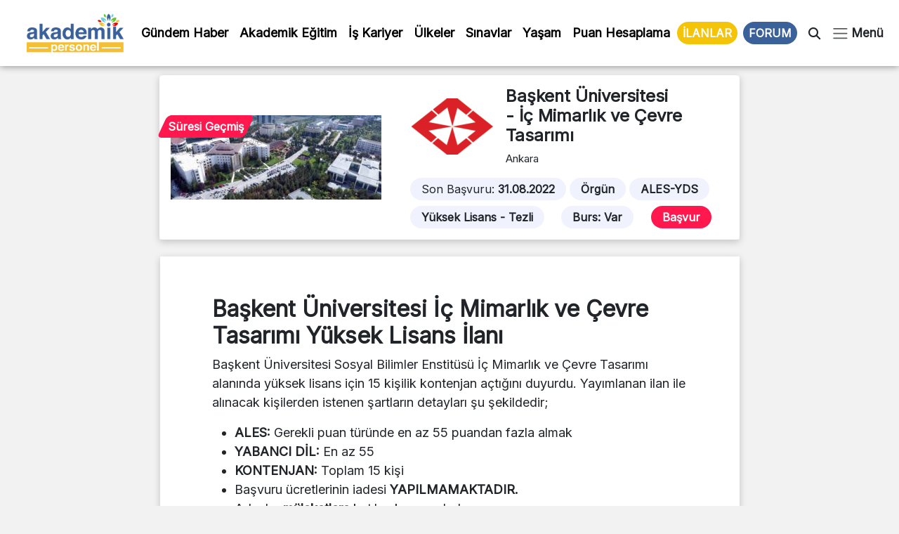

--- FILE ---
content_type: text/css
request_url: https://www.akademikpersonel.org/wp-content/cache/min/1/wp-content/themes/akademik-personel/css/style.css?ver=1765266541
body_size: 6502
content:
@import url(https://fonts.googleapis.com/css2?family=Inter:400&display=swap);@font-face{font-family:"Inter";font-display:swap}:root{--text-blue:#0166d8}#mega-menu-click:hover,#mega-menu-search{cursor:pointer!important}#mega-menu{display:none;top:0;left:0}#mega-menu ul{padding-left:0!important}#close-menu-icon{cursor:pointer}#mega-menu .col-md-auto li{margin-bottom:7px}#offcanvasNavbar{width:80%!important}.mega-menu-fade{position:fixed;top:577px;left:0;z-index:1040;width:100vw;height:100vh;background-color:#000;opacity:.3}#mega-menu a:hover{text-decoration:underline}body{font-family:'Inter',sans-serif;font-size:18px;background-color:#f2f2f3!important}nav.navbar{background-color:#fff!important;box-shadow:0 0 10px rgba(0,0,0,.47)}h6,.h6,h5,.h5,h4,.h4,h3,.h3,h2,.h2,h1,.h1{margin-top:0;margin-bottom:.5rem;font-weight:600;line-height:1.2}.fs-14{font-size:14px}.fs-15{font-size:15px}.fs-17{font-size:17px}.fs-18{font-size:18px}.fs-19{font-size:19px}main{margin-top:40px}.navbar.navbar-expand-lg{position:fixed;top:0;left:0;width:100%;background-color:#333;color:#fff;padding:10px;transition:top 0.3s;z-index:999}.bg-light-blue{background-color:#eef4f8!important}.bg-ararenk{background-color:#f6f7fb!important}.bg-card-bg{background-color:#f0f3fd!important}.bg-dark-gray{background-color:#c6c9c6!important}.text-dark-gray{color:#c6c9c6!important}.bg-gray{background-color:#f2f2f2!important}.text-graycd{color:#cdcdcd!important}.bg-graycd{background-color:#f1f1f1!important}.text-gray{color:#506690!important}.text-gray7{color:#777!important}.bg-gray7{background-color:#777!important}.text-blue{color:#0166d8!important}.text-link-blue{color:#82a0ff!important}.text-green{color:#58b61d!important}.bg-koyumavi{background-color:#113dbb!important}.kategori-link2{color:#01165b!important;border:2px solid rgb(185,185,185)!important}.kategori-link2:hover{background-color:#3a619a;color:#fff!important;border:2px solid #3a619a!important}.kategori_altkategori{background-color:#fff;color:#01165b;border:2px solid #01165b;transition:transform 0.3s ease}.kategori_altkategori:hover{transform:scale(1.07)!important;color:#01165b!important}.bg-gradient-blue{background:linear-gradient(90deg,rgba(58,97,154,1) 0%,rgba(68,123,204,1) 100%)}.bg-gradient-purple{background:linear-gradient(90deg,rgba(155,121,219,1) 0%,rgba(174,149,229,1) 100%)}.bg-gradient-world{background:linear-gradient(146deg,rgba(103,127,194,1) 0%,rgba(122,170,224,1) 51%,rgba(217,88,88,1) 100%)}.bg-gradient-green{background:linear-gradient(90deg,rgb(96,182,116) 0%,rgb(144,206,124) 100%)}.bg-gradient-bp{background:linear-gradient(146deg,rgb(73,140,192) 4%,rgb(104,157,197) 66%,rgb(169,227,151) 100%)}.skew-bg{display:inline-block;transform:skew(-15deg);padding:5px 15px}.skew-bg p{transform:skew(15deg)}h1,.h1{font-size:calc(1.375rem + 1.5vw)}@media (min-width:1200px){h1,.h1{font-size:2.5rem}}h2,.h2{font-size:calc(1.325rem + 0.9vw)}@media (min-width:1200px){h2,.h2{font-size:2rem}}h3,.h3{font-size:calc(1.3rem + 0.6vw)}@media (min-width:1200px){h3,.h3{font-size:1.75rem}}h4,.h4{font-size:calc(1.275rem + 0.3vw)}@media (min-width:1200px){h4,.h4{font-size:1.5rem}}h5,.h5{font-size:1.25rem}h6,.h6{font-size:1rem}p{margin-top:0;margin-bottom:1rem}ul{list-style-type:none}.navbar{font-size:17px}nav .nav-item .nav-link{color:#000!important;font-weight:600;font-size:17.7px}.navbar-butonlar a{margin-left:20px!important;font-size:0;font-weight:600}.bg-logo-blue{background-color:#3a619a!important}.bg-blue{background-color:#3a619a!important}.bg-logo-blue:hover{background-color:#113dbb!important}.text-logo-blue{color:#3a619a!important}.bg-dark-blue{background-color:#113dbb!important;transition:background-color,transform 0.3s ease-in-out}a.bg-dark-blue:hover{background-color:#3a619a!important;transform:scale(1.05)}.text-dark-blue{color:#113dbb!important}.daha-fazla-hover:hover{background-color:#113dbb!important}.daha-fazla-hover-2:hover{background-color:#3a619a!important}.image-container{position:relative;display:inline-block;overflow:hidden}.image-overlay{position:absolute;bottom:0;left:0;width:100%;background-color:rgba(0,0,0,.65);color:#fff;padding:5px 5px}.image-overlay .d-flex{flex-wrap:wrap}.image-overlay .d-flex a.nav-link{margin-bottom:10px}.image-overlay-category{position:absolute;top:25px;left:25px;background-color:#113dbb;color:#fff;padding:5px 10px;border-radius:5px 0 5px 0;font-size:14px}.image-overlay-category-2{position:absolute;top:10px;left:10px;background-color:#113dbb;color:#fff;padding:5px 10px;border-radius:5px 0 5px 0;font-size:14px}.image-overlay-category-2:hover{color:red!important}.image-overlay-category:visited{color:#fff!important}.image-overlay-favori{position:absolute;top:40px;right:25px}.heart-icon{cursor:pointer}.heart-icon.clicked{color:red}.heart-icon.clicked::before{content:"\f004"}.image-overlay-category:hover{background-color:#4571e9!important;color:#fff!important}.yazi-hover:hover{text-decoration:underline}.yazi-hover:hover h1{text-decoration:underline}@media (min-width:1024px){.son-yazilar-element{height:90px!important}.son-yazilar-element .row{height:100%!important}.son-yazilar-element img{height:100%!important}.post-benzer-yazilar .col-4 img{height:96px!important}}.hover-underline:hover h1,.hover-underline:hover h2,.hover-underline:hover h3,.hover-underline:hover h4,.hover-underline:hover h5,.hover-underline:hover h6{text-decoration:underline!important}.kategori-tumunugor:hover{border:2px solid #f1f1f1!important;background-color:#113dbb;color:#fff!important}.puan-hesaplama a:hover{background-color:#fff;color:#0166d8;box-shadow:0 0 0 2px #0166d8}.hesaplama-araclari-buton{background-color:#fff;color:#0166d8;box-shadow:0 0 0 2px #0166d8}.hesaplama-araclari-buton:hover{color:#fff!important;background-color:transparent!important;box-shadow:0 0 0 2px #fff!important}.kategori-sinavlar .card{transition:all 0.2s ease-in}.kategori-sinavlar .card:hover{transform:scale(1.1)}.kategori-sosyal-medya .card{position:relative}.kategori-sosyal-medya .card::before{content:"";position:absolute;top:0;left:0;width:100%;height:100%;background-color:rgba(75,108,248,.5);opacity:0;transition:opacity 0.3s ease}.kategori-sosyal-medya .card:hover::before{opacity:1}.kategori-sosyal-medya .card .search-icon{position:absolute;top:50%;left:50%;transform:translate(-50%,-50%);font-size:24px;color:#fff;opacity:0;transition:opacity 0.3s ease}.kategori-sosyal-medya .card:hover .search-icon{opacity:1}.mavi-etiket{display:inline-block;position:relative;text-decoration:none}.mavi-etiket::after{content:"";position:absolute;bottom:0;left:25%;right:25%;width:60%;height:7%;background-color:blue}.form-group{margin-bottom:20px}label{display:block}input[type="range"]{width:300px}#calculate,#clear{margin-top:10px}#verbal-score,#quantitative-score,#equal-weight-score{font-weight:700;font-size:20px}#score{font-weight:700;font-size:18px}.konum-relative{position:relative;display:inline-block}.konum-relative img{display:block;width:100%;height:auto}.konum-overlay{position:absolute;bottom:0;left:50%;transform:translateX(-50%);background-color:rgba(0,0,0,.5);color:#fff;padding:10px;border-radius:5px;display:flex;align-items:center;justify-content:center;width:100%;border-radius:0 0 30px 30px}.konum-overlay i{margin-right:5px}@media only screen and (max-width:576px){main{margin-top:40px!important}.resimBoy4Col{height:102px!important}ol.breadcrumb{margin-top:-30px}.giris-resim{height:250px!important}.kategori-overlay-mobil .image-overlay h3{font-size:16px!important}.yazi-one-cikan{height:300px!important}.saglikvekultursanat{margin-top:40px}.sayfa-kategorileri a{display:flex!important}.kategori-akademik-blog{margin-top:240px}.ilan-resim-mobil{margin-top:0!important}.sayfa-kategorileri-resim{height:300px!important;background-position:center}.kategori-akademik-blog{margin-top:0}.sayfa-kategorileri a{font-size:16px!important}.sayfa-kategorileri-resim-2{height:300px!important}.sayfa-kategorileri-resim-3{height:300px!important;background-position:20%}.sayfa-kategorileri-resim-4{height:300px!important;background-position:30%}.sayfa-kategorileri-resim-5{height:300px!important;background-repeat:no-repeat;background-position:40%}.yukseklisans-personel-ilanlari .card{height:auto!important}.akademik-yukseklisans-ilanlari .card{height:auto!important}.anasayfa-giris{background-size:cover!important}.custom-ads ins{height:auto!important;width:auto!important}.sari-cizgi{left:30%!important}.kategori-header-ul{flex-direction:column}.kategori-header-ul li{border-left:none!important;margin-bottom:10px}.kategori-header-ul a:hover{box-shadow:none!important}.kategori-header-ul li:nth-child(1){padding-left:1.2rem}.ilanlar-col{width:85px!important}.footer-category-wrap{flex-wrap:wrap}.footer-category-wrap>ul{width:50%;padding-left:0}.footer-category-wrap ul{margin-top:30px}.meslek-ara input{max-width:180px!important;height:40px;font-size:14px}.meslek-kategoriler a{margin-top:15px}.ulke-kategoriler a{margin-top:15px}.mobil-uni-header{height:335px!important}.uni-header img{margin-top:-275px!important}.uni-ara{margin-top:-275px!important;margin-right:20px!important}.mobil-uni-title{margin-top:70px!important}.uni-kategoriler a{margin-top:15px}.uni-header #stickyElement{margin-top:-40px}.tree{overflow-x:scroll}.ulke-kart{height:260px!important}.ulke-tanitim-bg{padding:0!important}.bg-gradient-blue{height:200px}.yuksek-lisans-butonlar{margin-top:15px;width:100%!important;display:flex;justify-content:center}.yuksek-lisans-butonlar a{padding:5px 20px!important}#filtrelemeMenu{display:none!}.blog-gap{row-gap:25px!important}.kategori-meslekler i{margin-top:-22px}.bg-gradient-blue-meslekler{height:290px!important}.meslek-header img{margin-top:-230px!important}.bg-gradient-blue-meslekler h1{margin-top:120px!important}.meslek-ara{margin-top:-150px!important}.meslek-ara-long{margin-top:-155px!important}.meslek-ara input{max-width:100%!important;height:40px;font-size:14px}.meslek-header #stickyElement{margin-top:-34px}.meslek-header-long #stickyElement{margin-top:-34px}.bg-gradient-blue-meslekler-long{height:300px!important}.bg-gradient-blue-meslekler-long img{margin-top:-280px!important}.meslek-header-long img{margin-top:-230px!important}.bg-gradient-blue-meslekler-long h1{margin-top:110px!important}.meslek-maas-yillara-gore #maas-yillara-gore-grafik{width:auto!important}.maas-grafik .grafik{width:250px!important}.kategori-overlay-mobil .col-6 .card img{height:210px!important}.universite-ilan-giris input{width:270px!important;height:35px!important}.universite-ilan-giris button.bg-warning{height:35px!important}.uni-detay-buton{margin-left:1.7rem}.puan-hesaplama a{font-size:16px!important}.homepage-sonyazilar h3{font-size:16px!important}.ilan-card img{height:60px!important;width:60px!important}.ilan-card h2{font-size:18px!important}.ilan-card h3,.ilan-card span{font-size:15px!important}.ilan-detay-card span{font-size:14px!important}.ilan-detay-card{padding:0!important;background-color:transparent!important}.kategori-header .nav-tabs{border:0!important}.kategori-header .nav-tabs li{padding-right:10px;margin-bottom:10px}.kategori-header-akademik-egitim .nav-tabs li a{font-size:15px!important}.kategori-header .nav-tabs li a{font-size:15px!important}.ulke-egitim .kategori-header .nav-tabs a{padding:5px 5px!important}.ilan-paylas-header{background-color:#f3f3f3;box-shadow:0 3px 10px rgba(0,0,0,.2);top:15px!important;padding:0 10px;transform:skew(-25deg)}.ilan-paylas-header span,.ilan-paylas-header a{transform:skew(25deg)}.ilan-card-with{max-width:170px}#filtrelemeMenu{display:none}#filtrelemeMenu .filtre-buton{display:flex}.personel-ilan-kartlar .card{width:100%!important}.comments-mobile{max-width:676px}}#comment{width:100%}.baslik-underline{border-bottom:3.3px solid #2b89ed;border-radius:3px;margin-bottom:25px}.personel-ilan-kartlar{display:flex!important;justify-content:space-between!important;flex-direction:row}@media (min-width:576px) and (max-width:1024px){.uni-detay-buton{margin-left:5rem}.personel-ilan-kartlar .card{width:100%!important}}@media (max-width:1024px){.kategori-universiteler .position-absolute{position:static!important;margin-bottom:15px}.kategori-universiteler .col-12.col-md-3{flex:0 0 50%;max-width:50%}.kategori-universiteler .col-2.position-absolute{position:static!important;margin-top:15px;margin-left:auto;margin-right:auto;text-align:center}.kategori-universiteler .card{height:200px;width:200px}.uni-buton{position:static!important;margin-top:35px!important;margin-left:auto;margin-right:auto;text-align:center;width:100%}.kategori-universiteler{padding-bottom:0px!important}.kategori-sinavlar{margin-top:50px!important}.yds-puan-hesaplama-araci{padding-bottom:20px}.hesapla-table{margin:0 20px}.YdsHesapla{margin:0 20px}.hesapla-table td{text-align:left!important}.YdsHesapla td{text-align:left!important}.personel-ilan-kartlar{flex-direction:column!important}.personel-ilan-kartlar{width:100%!important}.personel-ilan-kartlar .card{max-width:100%!important}.personel-ilan-kartlar .card img{height:100%}.kategori-header{height:100%!important}.mobil-card-h .col-md-4{max-width:100%!important}.mobil-card-h .card img{height:100%;border-radius:8px 0 0 8px!important}}.nav-tabs .nav-item.show .nav-link,.nav-tabs .nav-link.active{border-color:#0d6efd;border-bottom:2px}.nav-tabs{border-bottom:2px solid #0d6efd}.akademik-kategori-link span{margin-right:35px;font-weight:800!important;color:#0172f0;font-size:17px!important}.akademik-kategori-link2 span{margin-right:48px;font-weight:800!important;color:#0172f0;font-size:17px!important}.kategori-link:hover{color:#113dbb}.kategori-sayfalari-giris-sol h1{font-size:22px}.kategori-sayfalari-giris-sol p{font-size:17px}.card-col-arkaplan{background-color:#d5e9ff}.kategori-sayfalari-giris-sag h1{font-size:19px}.yazi-kategori-link:hover{background-color:#4571e9!important}.yatay-cizgi{border-right:2px solid #d4d4d4;padding-right:35px}.dot-background{background-color:#fbfbfb;background-image:radial-gradient(#e1e1e1 1px,transparent 1px),radial-gradient(#f7f7f7 1px,transparent 1px);background-position:0 0,10px 10px;background-size:20px 20px}.shadow-ust{box-shadow:0 -1px 20px -5px rgba(0,0,0,.25)}.genel-shadow{box-shadow:0 4px 20px #00000012}.genel-shadow-2{box-shadow:0 3px 10px rgba(0,0,0,.2)}.genel-shadow-4{box-shadow:rgba(14,30,37,.12) 0 2px 4px 0,rgba(14,30,37,.32) 0 2px 16px 0}@media only screen and (max-width:576px){.blog-card .card img{height:150px!important}.mobil-card-img{border-radius:8px 0 0 8px!important}}.blog-card .card a:hover a{text-decoration:underline!important}.sinavlar-kategorileri .card{position:relative;transition:transform 0.3s ease}.sinavlar-kategorileri .card:hover{transform:translateY(-10px)}.alt_cizgi{border-bottom:1px solid #cbcbcb}.universite-link{text-decoration:none;color:#fff}.universite-link:hover{text-decoration:underline}.tanitim-metin{line-height:30px}.kategorileri-kesfet .card:hover{transform:scale(1.04);transition:transform 0.4s ease}.sm-facebook:hover{background-color:#2b89ed!important;color:#fff!important;transform:translateY(-10px);transition:transform 0.3s ease;box-shadow:rgba(43,137,237,.4) 0 2px 4px,rgba(43,137,237,.3) 0 7px 13px -3px,rgba(43,137,237,.2) 0 -3px 0 inset}.sm-facebook:hover i{color:#fff!important}.sm-twitter:hover{background-color:#16baee!important;color:#fff!important;transform:translateY(-10px);transition:transform 0.3s ease;box-shadow:rgba(20,185,238,.4) 0 2px 4px,rgba(20,185,238,.3) 0 7px 13px -3px,rgba(20,185,238,.2) 0 -3px 0 inset}.sm-twitter:hover i{color:#fff!important}.sm-instagram:hover{background-color:#e10c33!important;color:#fff!important;transform:translateY(-10px);transition:transform 0.3s ease;box-shadow:rgba(20,185,238,.4) 0 2px 4px,rgba(20,185,238,.3) 0 7px 13px -3px,rgba(20,185,238,.2) 0 -3px 0 inset}.sm-instagram:hover i{color:#fff!important;background:transparent!important}.meslekler-alfabe{padding:10px 10px}.meslekler-alfabe span{padding:10px;font-size:20px}.meslekler-alfabe span:hover{background-color:#113dbb;color:#fff}.meslekler-alfabe span:active{background-color:#113dbb!important;color:#fff}.ulkeler-alfabe{padding:10px 10px}.ulkeler-alfabe span{padding:10px;font-size:20px}.ulkeler-alfabe span:hover{background-color:#113dbb;color:#fff}.ulkeler-alfabe span:active{background-color:#113dbb!important;color:#fff}.genel-shadow-3{box-shadow:0 5px 10px 0 rgba(0,0,0,.1)!important}.meslek-navigation{background-color:#fff!important}.meslek-link{color:#0166d8!important;font-size:18px}.ulke-link{color:#0166d8!important;font-size:18px}.ulke-link:hover{text-decoration:underline;text-underline-offset:4px}.meslek-tanitim-navigation a{color:#0166d8;font-weight:700}.meslek-tanitim-navigation a:hover{color:#113dbb!important}.shadow-bottom{box-shadow:0 2px 6px 0 rgba(50,50,93,.12)}.shadow-bottom-2{box-shadow:0 4px 2px -2px #000}.sss-numara{width:40px;height:40px}.bg-e-blue{background-color:#217fe7!important}.meslek-link-active{color:#113dbb!important;text-decoration:underline;text-underline-offset:7px;text-decoration-thickness:2px}.skills-table th{background-color:#f2f2f2}.skills-table td,.skills-table th,.skills-table tr{padding:5px;border:1px solid #bfbfbf}.post-header{padding-bottom:220px!important}.post-featured-image{margin-top:-200px;width:100%;height:auto}.bg-navigation::before{content:"";position:absolute;top:0;left:0;width:100%;height:100%;background-image:radial-gradient(circle,#c4c4c4 1px,transparent 1px);background-size:20px 20px;pointer-events:none;z-index:-1}.bg-post-header::before{content:"";position:absolute;top:0;left:0;width:100%;height:100%;background-image:radial-gradient(circle,#c4c4c4 1px,transparent 1px);background-size:20px 20px;pointer-events:none;z-index:-1}.buton-abone-ol{transition:all 0.5s ease-in-out}.buton-abone-ol:hover{background-color:#fdfdfd!important;box-shadow:0 0 0 2px gold!important;transform:translateY(1px)}.kategori-link-active{border-bottom:4px solid #fff;padding-bottom:6px;text-decoration:none;font-weight:700}.universite-kategoriler a:hover:not(.kategori-link-active-blue){border-bottom-width:2px;border-bottom-style:solid}.kategori-link-active-blue{border-bottom:2px solid rgb(49,115,255);padding-bottom:6px;text-decoration:none;font-weight:700}.kategori-header-ul{padding-left:0;padding-bottom:5px}.kategori-header-ul li:nth-child(1){padding-right:20px}.kategori-header-ul li:nth-child(n+2){border-left:1px solid #fff;padding:0 20px}.kategori-header-ul a:hover{box-shadow:0 4px 0 0 #fff;text-decoration:none}.accordiond .accordiond-item{border-bottom:3px solid #34c5ec}.accordiond .accordiond-item button[aria-expanded="true"]{border-bottom:1px solid #34c5ec}.accordiond button{position:relative;display:block;text-align:left;width:100%;padding:.6em 1em;color:#000;font-size:1.3rem;font-weight:700;border:none;background:none;outline:none}.accordiond button:hover{background-color:#34c5ec;color:#fff}.accordiond-item:hover .icon{color:#fff}.accordiond-item:focus .icon{color:#fff}.accordiond button:focus{cursor:pointer}.accordiond button:hover::after,.accordiond button:focus::after{cursor:pointer;background-color:#456496;color:#23395d;border:1px solid #23395d}.accordiond button .accordiond-title{padding:1em 1.5em 1em 0}.accordiond button .icon{display:inline-block;position:absolute;top:18px;right:16px;width:22px;height:22px;border:1px solid;border-radius:22px;color:#23395d}.accordiond button .icon::before{display:block;position:absolute;content:"";top:9px;left:5px;width:10px;height:2px;background:currentColor}.accordiond button .icon::after{display:block;position:absolute;content:"";top:5px;left:9px;width:2px;height:10px;background:currentColor}.accordiond button[aria-expanded="true"]{background-color:#5ec7e4;color:#fff}.accordiond button[aria-expanded="true"] .icon::after{width:0}.accordiond button[aria-expanded="true"]+.accordiond-content{opacity:1;max-height:9em;transition:all 200ms linear;will-change:opacity,max-height}.accordiond .accordiond-content{opacity:0;max-height:0;overflow:hidden;transition:opacity 200ms linear,max-height 200ms linear;will-change:opacity,max-height}.accordiond .accordiond-content p{font-size:1.2rem;font-weight:400;padding:1rem}.alt-kategori{margin-left:15px}.alt-kategori-2{margin-left:30px}.carousel-indicators{position:absolute;bottom:0;left:50%;transform:translateX(-50%);z-index:15;width:100%;margin-bottom:1rem;text-align:center;list-style:none}.carousel-indicators li{display:inline-block;width:10px;height:10px;border-radius:50%;background-color:rgba(0,0,0,.5);margin:0 4px;transition:all 0.3s ease;cursor:pointer}.carousel-indicators .active{width:12px;height:12px;background-color:rgba(0,0,0,.9)}.denemeasd{position:absolute}.deneme-asd{display:block;background-color:#102b69;width:100%;height:200px}.deneme-asd::after{background-image:url("data:image/svg+xml,%3Csvg xmlns='http://www.w3.org/2000/svg' viewBox='0 0 100 100' preserveAspectRatio='none'%3E%3Cpolygon fill='%23f2f2f3' points='0,100 100,0 100,100'/%3E%3C/svg%3E");content:"";position:absolute;bottom:0;left:0;right:0;width:100%;height:50px;background-repeat:no-repeat;background-size:100% 100%}.yuksek-lisans-ilani .card-body .card:nth-child(6){border-bottom:0!important}.shadow-bottom-2{box-shadow:0 15px 10px -18px #111}.sosyal-link a:hover i{transition:all 0.5s ease;transform:scale(1.2)}.kategori-header{padding-bottom:1px}.kategori-header .nav-tabs .nav-item.show .nav-link,.kategori-header .nav-tabs .nav-link.active{border-color:#fff;border-bottom:2px}.kategori-header .nav-tabs{border-bottom:2px solid #fff}.kategori-header .nav-tabs *{color:#fff!important}.kategori-header .nav-tabs .nav-link.active{border:2px solid #fff}.yazi-kategori a{margin-right:10px}.footer-category ul li:nth-child(1){margin-bottom:15px}.tum-meslekler .card:hover h3{text-decoration:underline}.icindekiler{position:sticky!important;top:120px}.icindekiler li{list-style-type:none}.icindekiler li a{text-decoration:none}.icindekiler .tocfirst{color:#000}#icindekiler-span{color:#333;font-weight:600}.has-submenu{font-size:17px}.show .is-active-link::before{content:url("data:image/svg+xml,%3Csvg xmlns='http://www.w3.org/2000/svg' width='16' height='24' fill='%23000' class='bi bi-caret-right-fill' viewBox='0 0 16 16' style='background-color:%23F2F2F3'%3E%3Cpath fill='%23000' d='m12.14 8.753-5.482 4.796c-.646.566-1.658.106-1.658-.753V3.204a1 1 0 0 1 1.659-.753l5.48 4.796a1 1 0 0 1 0 1.506z'/%3E%3C/svg%3E");background-color:#f2f2f3!important;left:-34px;top:0}.show .is-collapsible .is-active-li .is-active-link::before{left:-22px!important;top:3px}.is-active-li{position:relative}.is-collapsible .toc-link a{top:0}.toc-link::before{background-color:#f2f2f3!important;display:inline-block;margin-top:-1px;position:absolute;width:1px;z-index:-1}.toc-content>.toc-list{max-height:500px;overflow-y:scroll;overscroll-behavior-y:contain}.toc-list{padding-left:20px!important}.is-active-link{font-weight:700}.toc-list a{color:#000;text-decoration:none}.js-toc{overflow-y:hidden}.toc-content>.toc-list{border-left:1.3px solid rgba(0,0,0,.4)}#toccol{border-left:1px solid #000;max-height:600px;font-size:16px}.is-collapsible{max-height:1000px;overflow:hidden}.is-collapsed{max-height:0}.mobil-sideBar-icindekiler{color:#000;position:sticky;top:105px}.mobil-sideBar-icindekiler li{list-style-type:none}.meslek-header a:hover{color:#113dbb;text-decoration:underline;text-underline-offset:5px;text-decoration-thickness:2px}.meslek-header-long a:hover{color:#113dbb;text-decoration:underline;text-underline-offset:5px;text-decoration-thickness:2px}.ulke-header a:hover{color:#113dbb;text-decoration:underline;text-underline-offset:5px;text-decoration-thickness:2px}.nav-toc li:nth-child(1){background-color:#dae9ff!important;border-radius:10px 10px 0 0}.nav-toc li{padding:0 10px;border-bottom:1px solid #93b9f3}.nav-toc li:hover{font-weight:700;background-color:#dae9ff!important}.nav-toc li:last-child{border-bottom:0}.meslek-kategorileri{position:sticky;top:0;z-index:100;background-color:#dce7ff}.meslek-is-ilanlari .card:hover{box-shadow:0 3px 10px rgba(0,0,0,.2)}.meslek-menu-link{text-decoration:none}.meslek-menu-active{color:#113dbb;text-decoration:underline;text-underline-offset:5px;text-decoration-thickness:2px}.sticky{position:fixed;top:0;left:0;z-index:100;width:100%}#yukari{display:none;position:fixed;bottom:25px;right:25px;background:#3a619a;width:50px;height:50px;text-align:center;line-height:50px;border-radius:35px;transition:all 0.3s ease;z-index:999}#yukari i{color:#fff;font-size:20px}#yukari:hover{background-color:#ffd167;cursor:pointer}.bg-yellow{background-color:#f4bf33!important}.degerlendirme-filtrele .form-check-input{border:1px solid #000}.meslek-ilanlar .homepage-ilanlar h3{margin:0!important}.meslek-ilanlar .card{height:auto!important;margin-bottom:20px}.ulke-baslik:hover{cursor:pointer}.sayfalama span:hover{background-color:#dce7ff;font-weight:700}.bg-aktif{background-color:#95da6a!important}.bg-suresi-gecmis{background-color:#ff184e;color:#fff!important}.yuksek-lisans-ilanlari-cards:last-child{border:none!important}.filtre-buton:hover{cursor:pointer}.blog-gap{row-gap:35px}.filtre-menu .menu{margin-top:2px;border:1px solid #d3d3d3;border-radius:10px}#search-box2{display:none!important;position:absolute}.search-box2.active{display:block!important}.search-box{display:none;position:absolute}.search-box.active{display:block}#searchIcon:hover{cursor:pointer}#searchBox{top:60px;right:250px!important}#searchBox2{top:60px;right:80px!important}#searchIcon2:hover{cursor:pointer}.wp_paging{margin:0 0 20px;padding:0}.wp_paging ul{margin:0;padding:0;list-style:none}.wp_paging ul li{margin:0;padding:0;display:inline}.wp_paging ul li a{float:left;display:block;color:#666;text-decoration:none;margin-right:5px;padding:5px 10px;background-color:#fff;border:1px solid #999}.wp_paging ul li a:hover{color:#090}.news-abone-ol:hover{color:#01165b!important;font-weight:700}footer li a:hover{text-decoration:underline;color:#e0e8ff;font-weight:700}.line-clamp{display:-webkit-box!important;-webkit-line-clamp:3;-webkit-box-orient:vertical;overflow-y:hidden!important}.line-clamp-2{display:-webkit-box!important;-webkit-line-clamp:2;-webkit-box-orient:vertical;overflow-y:hidden!important}.btn-puan-hesaplama:hover{background-color:transparent!important;color:#fff!important}.footerAd{position:fixed;width:100%;bottom:0;left:0;z-index:9999!important;opacity:0}.footerAd .close{background:#e9e9e9;color:#e11;text-align:center;line-height:16px;cursor:pointer}.footerAd .close:before{content:"X";display:inline-block;margin:8px 5px;vertical-align:middle;font-size:12px}.footerAd .close .text{display:inline-block;vertical-align:middle}.footerAd .ad{z-index:99999!important;max-height:150px;min-height:80px;min-width:250px}.ads{text-align:center}#footerAd-body{z-index:99999!important;opacity:0;transition:0.5s ease-in-out;position:fixed;right:0;bottom:0;width:250px;height:260px;background-color:#fff;border:2px double #e2e2e2;border-bottom:0;text-align:center}#footerAd-body .arrow span#kapa{transition:0.5s ease-in-out;margin:0;color:red;font-size:20px}#footerAd-body .arrow{z-index:9999!important;text-align:center;font-weight:600;width:24px;height:24px;background-color:#fff;position:absolute;top:-8px;left:-8px;border-radius:50%;cursor:pointer}#footerAd-mobil .ad{z-index:99999!important;display:inline-block;height:100%;width:98%}#footerAd-mobil{z-index:99999!important;max-height:230px;height:230px;width:230px}#footerAd-mobil .ad{z-index:99999!important;margin:0;margin-top:1%}.btn.yorum-btn{background-color:#3a619a!important;color:#fff!important}.btn.yorum-btn:hover{background-color:#102b69!important}.comment-list ul{padding-left:0!important}.comment-list{padding-left:0}.comment-list li{list-style:none!important}.yorum-btn{background:#e6974f;border-radius:4px;color:var(--white)}.yorum-btn:hover{background:#c67123;color:var(--white)}.yorum-alani p{margin:0;font-size:16px}.comment.byuser{box-shadow:0 3px 10px rgba(0,0,0,.2);margin-bottom:20px;border-radius:10px;padding:10px;background-color:#fff}.comment-list{background-color:transparent!important}.comment.yorum{box-shadow:0 3px 10px rgba(0,0,0,.2);margin-bottom:20px;border-radius:10px;padding:10px;background-color:#fff}.comment-area,.comment-area:focus-visible{background:#fff;padding:1rem 1.5rem;border-radius:7px;border:1px solid rgba(0,0,0,.1);outline:none}.comment-form-cookies-consent label{display:inline!important}.comment-form-cookies-consent{margin-top:10px}.dahacard .card-img-top{border-radius:0!important}a.kategori-link{z-index:3;position:absolute}.maincontent ul,.maincontent ol{padding-left:3rem}@media screen and (max-width:576px){.b-bottom-custom{padding-top:6px;padding-bottom:6px;-webkit-border-after:var(--bs-border-width) var(--bs-border-style) var(--bs-border-color)!important;border-block-end:var(--bs-border-width) var(--bs-border-style) var(--bs-border-color)!important}.maincontent p{font-size:17px}.maincontent li{font-size:17px}.maincontent ul,.maincontent ol{padding-left:3rem}}.maincontent h2,.maincontent .h2,.maincontent h3,.maincontent .h3,.maincontent h4,.maincontent .h4,.maincontent h5,.maincontent .h5,.maincontent h6,.maincontent .h6{font-family:"Gibson";margin:14px 0}.maincontent h2,.maincontent .h2{font-weight:700}.yuksek-lisans-ilanlari .blog-content .card:first-child{margin-bottom:20px}#filter .filter-style-9 .filter-title .title,#filter .filter-style-3 .filter-title .title{text-decoration:none}#ez-toc-container{display:none!important}.ilan-detay-header h1 a:hover{text-decoration:underline!important}.yazar-avatar img{border-radius:50%!important}.genel-shadow-4{box-shadow:0 2px 1px 0 rgba(0,0,0,.1)!important}.gundem-haberleri .container{max-width:1220px!important}.sayfalamaCss span{background-color:#3a619a!important;color:#fff!important;box-shadow:0 1px 4px 0 rgba(0,0,0,.25);border:none!important}.resimBoy3Col{width:336px;height:203px}.resimBoy4Col{width:281px;height:160px}.children .yorum{border:1px solid rgba(0,0,0,.1);background:#ededed;border-radius:5px;padding:7px;margin-top:10px;margin-left:5%}.wp-block-embed__wrapper iframe{width:100%}.input-group>.form-control{width:5%!important}#personel-ilanlari .card img{height:100%!important}.sbi_feedtheme_header_text{color:#444}#sb_instagram .sb_instagram_header .sbi_header_text,.sb_instagram_header .sbi_header_text{display:inline-flex!important}